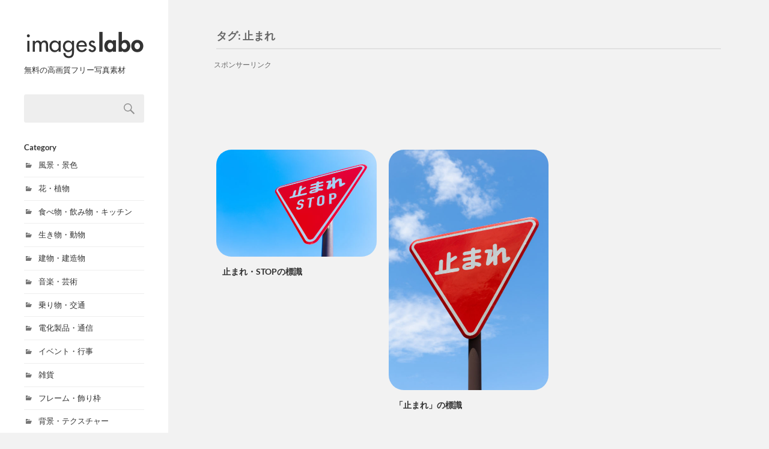

--- FILE ---
content_type: text/html; charset=UTF-8
request_url: https://imageslabo.com/photo/tag/%E6%AD%A2%E3%81%BE%E3%82%8C
body_size: 6426
content:
<!DOCTYPE html>

<html class="no-js" dir="ltr" lang="ja">

	<head profile="http://gmpg.org/xfn/11">

		<meta http-equiv="Content-Type" content="text/html; charset=UTF-8" />
		<meta name="viewport" content="width=device-width, initial-scale=1.0, maximum-scale=1.0, user-scalable=no" >

		<title>止まれ | 無料の高画質フリー写真素材 | イメージズラボ</title>

		<!-- All in One SEO 4.9.3 - aioseo.com -->
	<meta name="robots" content="max-snippet:-1, max-image-preview:large, max-video-preview:-1" />
	<link rel="canonical" href="https://imageslabo.com/photo/tag/%e6%ad%a2%e3%81%be%e3%82%8c" />
	<meta name="generator" content="All in One SEO (AIOSEO) 4.9.3" />
		<!-- All in One SEO -->

<script>document.documentElement.className = document.documentElement.className.replace("no-js","js");</script>
<link rel="alternate" type="application/rss+xml" title="無料の高画質フリー写真素材 | イメージズラボ &raquo; 止まれ タグのフィード" href="https://imageslabo.com/photo/tag/%e6%ad%a2%e3%81%be%e3%82%8c/feed" />
<link rel='stylesheet' id='fukasawa_googleFonts-css' href='https://imageslabo.com/wp-content/themes/fukasawa/assets/css/fonts.css' type='text/css' media='all' />
<link rel='stylesheet' id='fukasawa_genericons-css' href='https://imageslabo.com/wp-content/themes/fukasawa/assets/fonts/genericons/genericons.css' type='text/css' media='all' />
<link rel='stylesheet' id='fukasawa_style-css' href='https://imageslabo.com/wp-content/themes/fukasawa/style.css' type='text/css' media='all' />
<script type="text/javascript" src="https://imageslabo.com/wp-includes/js/jquery/jquery.min.js" id="jquery-core-js"></script>
<script type="text/javascript" src="https://imageslabo.com/wp-includes/js/jquery/jquery-migrate.min.js" id="jquery-migrate-js"></script>
<script type="text/javascript" src="https://imageslabo.com/wp-content/themes/fukasawa/assets/js/flexslider.js" id="fukasawa_flexslider-js"></script>
<!-- Customizer CSS --><style type="text/css"></style><!--/Customizer CSS-->		<link rel="stylesheet" href="https://maxcdn.bootstrapcdn.com/font-awesome/4.5.0/css/font-awesome.min.css" />

																		<meta name="Description" content="止まれのタグが付いた無料の写真素材一覧。個人・商用問わず使うことができ、会員登録不要でご利用できます。高画質な写真素材がすべて無料！1ページ目。" />
		
				
		
				
		<script async src="https://pagead2.googlesyndication.com/pagead/js/adsbygoogle.js?client=ca-pub-5378534804093260"
		     crossorigin="anonymous"></script>
		
				<!-- Global site tag (gtag.js) - Google Analytics -->
		<script async src="https://www.googletagmanager.com/gtag/js?id=UA-140252028-1"></script>
		<script>
		  window.dataLayer = window.dataLayer || [];
		  function gtag(){dataLayer.push(arguments);}
		  gtag('js', new Date());

		  gtag('config', 'UA-140252028-1');
		</script>

	</head>

	<body class="archive tag tag-290 wp-theme-fukasawa wp-is-not-mobile">

		
		<a class="skip-link button" href="#site-content">本文にジャンプ</a>

		<div class="mobile-navigation">

			<ul class="mobile-menu">

				<li class="page_item page-item-2"><a href="https://imageslabo.com/policy">ご利用規約</a></li>
<li class="page_item page-item-1110"><a href="https://imageslabo.com/sitemap">サイトマップ</a></li>
<li class="page_item page-item-874"><a href="https://imageslabo.com/company">サイト運営者</a></li>
<li class="page_item page-item-3"><a href="https://imageslabo.com/privacy-policy">プライバシーポリシー</a></li>
<li class="page_item page-item-1489"><a href="https://imageslabo.com/profile">プロフィール紹介</a></li>

			 </ul>

		</div><!-- .mobile-navigation -->

		<div class="sidebar">

			<a class="blog-logo" href='https://imageslabo.com/' rel='home'>
				<img src="https://imageslabo.com/wp-content/themes/fukasawa/images/common/logo.png" width="200" height="50" alt="無料の高画質フリー写真素材 | イメージズラボ">
			</a>

							<p class="text">無料の高画質フリー写真素材</p>
			
			
			<button type="button" class="nav-toggle">

				<div class="bars">
					<div class="bar"></div>
					<div class="bar"></div>
					<div class="bar"></div>
				</div>

				<p>
					<span class="menu">メニュー</span>
					<span class="close">閉じる</span>
				</p>

			</button>

			
							<div class="widgets">
					<div id="search-2" class="widget widget_search"><div class="widget-content clear"><form role="search" method="get" id="searchform" class="searchform" action="https://imageslabo.com/">
				<div>
					<label class="screen-reader-text" for="s">検索:</label>
					<input type="text" value="" name="s" id="s" />
					<input type="submit" id="searchsubmit" value="検索" />
				</div>
			</form></div></div><div id="categories-2" class="widget widget_categories"><div class="widget-content clear"><h3 class="widget-title">Category</h3>
			<ul>
					<li class="cat-item cat-item-3"><a href="https://imageslabo.com/photo/category/landscape">風景・景色</a>
</li>
	<li class="cat-item cat-item-4"><a href="https://imageslabo.com/photo/category/flower">花・植物</a>
</li>
	<li class="cat-item cat-item-5"><a href="https://imageslabo.com/photo/category/food-drink">食べ物・飲み物・キッチン</a>
</li>
	<li class="cat-item cat-item-118"><a href="https://imageslabo.com/photo/category/ikimono">生き物・動物</a>
</li>
	<li class="cat-item cat-item-39"><a href="https://imageslabo.com/photo/category/building">建物・建造物</a>
</li>
	<li class="cat-item cat-item-143"><a href="https://imageslabo.com/photo/category/music-art">音楽・芸術</a>
</li>
	<li class="cat-item cat-item-211"><a href="https://imageslabo.com/photo/category/vehicle-traffic">乗り物・交通</a>
</li>
	<li class="cat-item cat-item-423"><a href="https://imageslabo.com/photo/category/electric">電化製品・通信</a>
</li>
	<li class="cat-item cat-item-46"><a href="https://imageslabo.com/photo/category/event">イベント・行事</a>
</li>
	<li class="cat-item cat-item-514"><a href="https://imageslabo.com/photo/category/miscellaneous-goods">雑貨</a>
</li>
	<li class="cat-item cat-item-512"><a href="https://imageslabo.com/photo/category/frame">フレーム・飾り枠</a>
</li>
	<li class="cat-item cat-item-7"><a href="https://imageslabo.com/photo/category/texture">背景・テクスチャー</a>
</li>
			</ul>

			</div></div><div id="tag_cloud-2" class="widget widget_tag_cloud"><div class="widget-content clear"><h3 class="widget-title">Tag</h3><div class="tagcloud"><a href="https://imageslabo.com/photo/tag/%e9%87%8e%e9%b3%a5" class="tag-cloud-link tag-link-452 tag-link-position-1" style="font-size: 22pt;" aria-label="野鳥 (729個の項目)">野鳥</a>
<a href="https://imageslabo.com/photo/tag/%e6%98%a5" class="tag-cloud-link tag-link-28 tag-link-position-2" style="font-size: 19.9765625pt;" aria-label="春 (309個の項目)">春</a>
<a href="https://imageslabo.com/photo/tag/%e6%b0%b4%e8%be%ba" class="tag-cloud-link tag-link-453 tag-link-position-3" style="font-size: 19.703125pt;" aria-label="水辺 (272個の項目)">水辺</a>
<a href="https://imageslabo.com/photo/tag/%e7%a7%8b" class="tag-cloud-link tag-link-223 tag-link-position-4" style="font-size: 18.8828125pt;" aria-label="秋 (194個の項目)">秋</a>
<a href="https://imageslabo.com/photo/tag/%e9%9b%b2" class="tag-cloud-link tag-link-65 tag-link-position-5" style="font-size: 18.6640625pt;" aria-label="雲 (178個の項目)">雲</a>
<a href="https://imageslabo.com/photo/tag/%e3%83%94%e3%83%b3%e3%82%af" class="tag-cloud-link tag-link-155 tag-link-position-6" style="font-size: 18.3359375pt;" aria-label="ピンク (155個の項目)">ピンク</a>
<a href="https://imageslabo.com/photo/tag/2%e6%9c%88" class="tag-cloud-link tag-link-82 tag-link-position-7" style="font-size: 18.2265625pt;" aria-label="2月 (147個の項目)">2月</a>
<a href="https://imageslabo.com/photo/tag/%e5%a4%aa%e9%99%bd" class="tag-cloud-link tag-link-12 tag-link-position-8" style="font-size: 17.2421875pt;" aria-label="太陽 (96個の項目)">太陽</a>
<a href="https://imageslabo.com/photo/tag/%e8%91%89" class="tag-cloud-link tag-link-171 tag-link-position-9" style="font-size: 17.078125pt;" aria-label="葉 (91個の項目)">葉</a>
<a href="https://imageslabo.com/photo/tag/%e3%81%8a%e8%8a%b1%e8%a6%8b" class="tag-cloud-link tag-link-29 tag-link-position-10" style="font-size: 16.9140625pt;" aria-label="お花見 (85個の項目)">お花見</a>
<a href="https://imageslabo.com/photo/tag/%e5%a4%95%e7%84%bc%e3%81%91" class="tag-cloud-link tag-link-11 tag-link-position-11" style="font-size: 16.8046875pt;" aria-label="夕焼け (81個の項目)">夕焼け</a>
<a href="https://imageslabo.com/photo/tag/%e3%82%b0%e3%83%ac%e3%83%bc" class="tag-cloud-link tag-link-154 tag-link-position-12" style="font-size: 16.53125pt;" aria-label="グレー (72個の項目)">グレー</a>
<a href="https://imageslabo.com/photo/tag/%e6%9e%9c%e7%89%a9" class="tag-cloud-link tag-link-137 tag-link-position-13" style="font-size: 16.53125pt;" aria-label="果物 (71個の項目)">果物</a>
<a href="https://imageslabo.com/photo/tag/%e3%83%90%e3%83%a9" class="tag-cloud-link tag-link-321 tag-link-position-14" style="font-size: 16.1484375pt;" aria-label="バラ (61個の項目)">バラ</a>
<a href="https://imageslabo.com/photo/tag/%e3%83%a2%e3%83%9f%e3%82%b8" class="tag-cloud-link tag-link-172 tag-link-position-15" style="font-size: 15.875pt;" aria-label="モミジ (54個の項目)">モミジ</a>
<a href="https://imageslabo.com/photo/tag/%e7%94%b0%e3%82%93%e3%81%bc" class="tag-cloud-link tag-link-121 tag-link-position-16" style="font-size: 15.6015625pt;" aria-label="田んぼ (48個の項目)">田んぼ</a>
<a href="https://imageslabo.com/photo/tag/3%e6%9c%88" class="tag-cloud-link tag-link-369 tag-link-position-17" style="font-size: 15pt;" aria-label="3月 (37個の項目)">3月</a>
<a href="https://imageslabo.com/photo/tag/%e3%83%9b%e3%83%83%e3%83%88%e3%83%89%e3%83%aa%e3%83%b3%e3%82%af" class="tag-cloud-link tag-link-101 tag-link-position-18" style="font-size: 14.890625pt;" aria-label="ホットドリンク (35個の項目)">ホットドリンク</a>
<a href="https://imageslabo.com/photo/tag/%e6%9c%a8%e6%bc%8f%e3%82%8c%e6%97%a5" class="tag-cloud-link tag-link-120 tag-link-position-19" style="font-size: 14.6171875pt;" aria-label="木漏れ日 (31個の項目)">木漏れ日</a>
<a href="https://imageslabo.com/photo/tag/%e3%81%94%e9%a3%af" class="tag-cloud-link tag-link-48 tag-link-position-20" style="font-size: 14.2890625pt;" aria-label="ご飯 (27個の項目)">ご飯</a>
<a href="https://imageslabo.com/photo/tag/%e5%86%ac%e6%99%af%e8%89%b2" class="tag-cloud-link tag-link-81 tag-link-position-21" style="font-size: 14.2890625pt;" aria-label="冬景色 (27個の項目)">冬景色</a>
<a href="https://imageslabo.com/photo/tag/%e8%a5%bf%e8%bb%bd%e4%ba%95%e6%b2%a2" class="tag-cloud-link tag-link-304 tag-link-position-22" style="font-size: 13.6875pt;" aria-label="西軽井沢 (21個の項目)">西軽井沢</a>
<a href="https://imageslabo.com/photo/tag/%e6%b0%b4%e6%bb%b4" class="tag-cloud-link tag-link-190 tag-link-position-23" style="font-size: 13.46875pt;" aria-label="水滴 (19個の項目)">水滴</a>
<a href="https://imageslabo.com/photo/tag/%e6%98%9f%e7%a9%ba" class="tag-cloud-link tag-link-102 tag-link-position-24" style="font-size: 13.46875pt;" aria-label="星空 (19個の項目)">星空</a>
<a href="https://imageslabo.com/photo/tag/%e3%82%b8%e3%83%a7%e3%82%a6%e3%83%93%e3%82%bf%e3%82%ad" class="tag-cloud-link tag-link-537 tag-link-position-25" style="font-size: 13.359375pt;" aria-label="ジョウビタキ (18個の項目)">ジョウビタキ</a>
<a href="https://imageslabo.com/photo/tag/%e6%9e%af%e8%91%89" class="tag-cloud-link tag-link-222 tag-link-position-26" style="font-size: 12.921875pt;" aria-label="枯葉 (15個の項目)">枯葉</a>
<a href="https://imageslabo.com/photo/tag/%e6%9c%a8%e7%9b%ae" class="tag-cloud-link tag-link-189 tag-link-position-27" style="font-size: 12.6484375pt;" aria-label="木目 (13個の項目)">木目</a>
<a href="https://imageslabo.com/photo/tag/%e3%81%8a%e7%b1%b3" class="tag-cloud-link tag-link-47 tag-link-position-28" style="font-size: 12.6484375pt;" aria-label="お米 (13個の項目)">お米</a>
<a href="https://imageslabo.com/photo/tag/%e6%9d%b1%e4%ba%ac" class="tag-cloud-link tag-link-255 tag-link-position-29" style="font-size: 12.4296875pt;" aria-label="東京 (12個の項目)">東京</a>
<a href="https://imageslabo.com/photo/tag/%e3%83%94%e3%82%a2%e3%83%8e" class="tag-cloud-link tag-link-138 tag-link-position-30" style="font-size: 12.265625pt;" aria-label="ピアノ (11個の項目)">ピアノ</a>
<a href="https://imageslabo.com/photo/tag/%e3%83%8f%e3%82%af%e3%82%bb%e3%82%ad%e3%83%ac%e3%82%a4" class="tag-cloud-link tag-link-485 tag-link-position-31" style="font-size: 12.265625pt;" aria-label="ハクセキレイ (11個の項目)">ハクセキレイ</a>
<a href="https://imageslabo.com/photo/tag/%e6%9c%ac%e6%a0%96%e6%b9%96" class="tag-cloud-link tag-link-353 tag-link-position-32" style="font-size: 11.828125pt;" aria-label="本栖湖 (9個の項目)">本栖湖</a>
<a href="https://imageslabo.com/photo/tag/%e3%83%93%e3%82%b8%e3%83%8d%e3%82%b9" class="tag-cloud-link tag-link-521 tag-link-position-33" style="font-size: 11.828125pt;" aria-label="ビジネス (9個の項目)">ビジネス</a>
<a href="https://imageslabo.com/photo/tag/%e7%b7%9a%e8%b7%af" class="tag-cloud-link tag-link-503 tag-link-position-34" style="font-size: 11.5546875pt;" aria-label="線路 (8個の項目)">線路</a>
<a href="https://imageslabo.com/photo/tag/%e3%83%ac%e3%82%bf%e3%82%b9" class="tag-cloud-link tag-link-385 tag-link-position-35" style="font-size: 11.5546875pt;" aria-label="レタス (8個の項目)">レタス</a>
<a href="https://imageslabo.com/photo/tag/%e9%9b%bb%e7%b7%9a" class="tag-cloud-link tag-link-469 tag-link-position-36" style="font-size: 11.0078125pt;" aria-label="電線 (6個の項目)">電線</a>
<a href="https://imageslabo.com/photo/tag/%e3%82%af%e3%83%ad%e3%83%bc%e3%83%90%e3%83%bc" class="tag-cloud-link tag-link-239 tag-link-position-37" style="font-size: 11.0078125pt;" aria-label="クローバー (6個の項目)">クローバー</a>
<a href="https://imageslabo.com/photo/tag/%e6%97%a5%e5%85%89" class="tag-cloud-link tag-link-66 tag-link-position-38" style="font-size: 11.0078125pt;" aria-label="日光 (6個の項目)">日光</a>
<a href="https://imageslabo.com/photo/tag/%e3%83%a9%e3%82%ba%e3%83%99%e3%83%aa%e3%83%bc" class="tag-cloud-link tag-link-602 tag-link-position-39" style="font-size: 11.0078125pt;" aria-label="ラズベリー (6個の項目)">ラズベリー</a>
<a href="https://imageslabo.com/photo/tag/%e3%82%b7%e3%83%ad%e3%83%84%e3%83%a1%e3%82%af%e3%82%b5" class="tag-cloud-link tag-link-238 tag-link-position-40" style="font-size: 11.0078125pt;" aria-label="シロツメクサ (6個の項目)">シロツメクサ</a>
<a href="https://imageslabo.com/photo/tag/%e9%9b%bb%e6%b0%97" class="tag-cloud-link tag-link-205 tag-link-position-41" style="font-size: 11.0078125pt;" aria-label="電気 (6個の項目)">電気</a>
<a href="https://imageslabo.com/photo/tag/%e3%82%af%e3%83%af%e3%82%ac%e3%82%bf%e3%83%a0%e3%82%b7" class="tag-cloud-link tag-link-569 tag-link-position-42" style="font-size: 10.625pt;" aria-label="クワガタムシ (5個の項目)">クワガタムシ</a>
<a href="https://imageslabo.com/photo/tag/%e7%b5%90%e6%99%b6" class="tag-cloud-link tag-link-436 tag-link-position-43" style="font-size: 10.625pt;" aria-label="結晶 (5個の項目)">結晶</a>
<a href="https://imageslabo.com/photo/tag/%e5%b1%b1%e4%b8%ad%e6%b9%96" class="tag-cloud-link tag-link-370 tag-link-position-44" style="font-size: 10.1875pt;" aria-label="山中湖 (4個の項目)">山中湖</a>
<a href="https://imageslabo.com/photo/tag/%e6%a1%94%e6%a2%97" class="tag-cloud-link tag-link-337 tag-link-position-45" style="font-size: 10.1875pt;" aria-label="桔梗 (4個の項目)">桔梗</a>
<a href="https://imageslabo.com/photo/tag/%e3%82%ad%e3%82%ad%e3%83%a7%e3%82%a6" class="tag-cloud-link tag-link-336 tag-link-position-46" style="font-size: 10.1875pt;" aria-label="キキョウ (4個の項目)">キキョウ</a>
<a href="https://imageslabo.com/photo/tag/%e3%82%ab%e3%83%aa%e3%83%95%e3%82%a9%e3%83%ab%e3%83%8b%e3%82%a2%e3%83%9d%e3%83%94%e3%83%bc" class="tag-cloud-link tag-link-420 tag-link-position-47" style="font-size: 9.640625pt;" aria-label="カリフォルニアポピー (3個の項目)">カリフォルニアポピー</a>
<a href="https://imageslabo.com/photo/tag/%e6%b0%b4%e9%a3%b2%e3%81%bf%e5%a0%b4" class="tag-cloud-link tag-link-289 tag-link-position-48" style="font-size: 9.640625pt;" aria-label="水飲み場 (3個の項目)">水飲み場</a>
<a href="https://imageslabo.com/photo/tag/%e3%82%ab%e3%82%af%e3%83%ac%e3%82%af%e3%83%9e%e3%83%8e%e3%83%9f" class="tag-cloud-link tag-link-272 tag-link-position-49" style="font-size: 9.640625pt;" aria-label="カクレクマノミ (3個の項目)">カクレクマノミ</a>
<a href="https://imageslabo.com/photo/tag/%e3%83%8f%e3%83%8a%e3%83%93%e3%82%b7%e3%82%bd%e3%82%a6" class="tag-cloud-link tag-link-419 tag-link-position-50" style="font-size: 9.640625pt;" aria-label="ハナビシソウ (3個の項目)">ハナビシソウ</a>
<a href="https://imageslabo.com/photo/tag/%e3%83%88%e3%83%9e%e3%83%88" class="tag-cloud-link tag-link-352 tag-link-position-51" style="font-size: 9.640625pt;" aria-label="トマト (3個の項目)">トマト</a>
<a href="https://imageslabo.com/photo/tag/%e8%9b%87%e5%8f%a3" class="tag-cloud-link tag-link-288 tag-link-position-52" style="font-size: 9.640625pt;" aria-label="蛇口 (3個の項目)">蛇口</a>
<a href="https://imageslabo.com/photo/tag/%e3%83%9f%e3%82%ba%e3%82%af%e3%83%a9%e3%82%b2" class="tag-cloud-link tag-link-271 tag-link-position-53" style="font-size: 9.640625pt;" aria-label="ミズクラゲ (3個の項目)">ミズクラゲ</a>
<a href="https://imageslabo.com/photo/tag/%e3%82%bb%e3%82%a4%e3%83%a8%e3%82%a6%e3%82%a2%e3%82%b5%e3%83%84%e3%82%ad" class="tag-cloud-link tag-link-403 tag-link-position-54" style="font-size: 8.984375pt;" aria-label="セイヨウアサツキ (2個の項目)">セイヨウアサツキ</a>
<a href="https://imageslabo.com/photo/tag/%e8%8c%9c%e9%9b%b2" class="tag-cloud-link tag-link-206 tag-link-position-55" style="font-size: 8.984375pt;" aria-label="茜雲 (2個の項目)">茜雲</a>
<a href="https://imageslabo.com/photo/tag/%e6%a0%97%e3%81%ae%e8%8a%b1" class="tag-cloud-link tag-link-468 tag-link-position-56" style="font-size: 8.984375pt;" aria-label="栗の花 (2個の項目)">栗の花</a>
<a href="https://imageslabo.com/photo/tag/%e3%83%81%e3%83%a3%e3%82%a4%e3%83%96" class="tag-cloud-link tag-link-402 tag-link-position-57" style="font-size: 8.984375pt;" aria-label="チャイブ (2個の項目)">チャイブ</a>
<a href="https://imageslabo.com/photo/tag/%e7%a0%82" class="tag-cloud-link tag-link-254 tag-link-position-58" style="font-size: 8.984375pt;" aria-label="砂 (2個の項目)">砂</a>
<a href="https://imageslabo.com/photo/tag/%e3%81%95%e3%81%96%e3%82%8c%e7%9f%b3" class="tag-cloud-link tag-link-437 tag-link-position-59" style="font-size: 8pt;" aria-label="さざれ石 (1個の項目)">さざれ石</a>
<a href="https://imageslabo.com/photo/tag/%e8%a6%b3%e8%91%89%e6%a4%8d%e7%89%a9" class="tag-cloud-link tag-link-386 tag-link-position-60" style="font-size: 8pt;" aria-label="観葉植物 (1個の項目)">観葉植物</a>
<a href="https://imageslabo.com/photo/tag/%e3%83%8a%e3%83%87%e3%82%b7%e3%82%b3" class="tag-cloud-link tag-link-305 tag-link-position-61" style="font-size: 8pt;" aria-label="ナデシコ (1個の項目)">ナデシコ</a>
<a href="https://imageslabo.com/photo/tag/%e3%83%9f%e3%82%b5%e3%82%b4" class="tag-cloud-link tag-link-585 tag-link-position-62" style="font-size: 8pt;" aria-label="ミサゴ (1個の項目)">ミサゴ</a>
<a href="https://imageslabo.com/photo/tag/%e3%82%b3%e3%83%a0%e3%82%af%e3%83%89%e3%83%aa" class="tag-cloud-link tag-link-553 tag-link-position-63" style="font-size: 8pt;" aria-label="コムクドリ (1個の項目)">コムクドリ</a>
<a href="https://imageslabo.com/photo/tag/%e3%83%88%e3%82%a4%e3%83%ac" class="tag-cloud-link tag-link-320 tag-link-position-64" style="font-size: 8pt;" aria-label="トイレ (1個の項目)">トイレ</a></div>
</div></div><div id="nav_menu-2" class="widget widget_nav_menu"><div class="widget-content clear"><h3 class="widget-title">About</h3><div class="menu-%e3%82%b5%e3%82%a4%e3%83%89%e3%83%a1%e3%83%8b%e3%83%a5%e3%83%bc-container"><ul id="menu-%e3%82%b5%e3%82%a4%e3%83%89%e3%83%a1%e3%83%8b%e3%83%a5%e3%83%bc" class="menu"><li id="menu-item-1492" class="menu-item menu-item-type-post_type menu-item-object-page menu-item-1492"><a href="https://imageslabo.com/policy">ご利用規約</a></li>
<li id="menu-item-1495" class="menu-item menu-item-type-post_type menu-item-object-page menu-item-privacy-policy menu-item-1495"><a rel="privacy-policy" href="https://imageslabo.com/privacy-policy">プライバシーポリシー</a></li>
<li id="menu-item-1496" class="menu-item menu-item-type-post_type menu-item-object-page menu-item-1496"><a href="https://imageslabo.com/profile">プロフィール紹介</a></li>
<li id="menu-item-1494" class="menu-item menu-item-type-post_type menu-item-object-page menu-item-1494"><a href="https://imageslabo.com/company">サイト運営者</a></li>
<li id="menu-item-1493" class="menu-item menu-item-type-post_type menu-item-object-page menu-item-1493"><a href="https://imageslabo.com/sitemap">サイトマップ</a></li>
</ul></div></div></div>				</div><!-- .widgets -->
			
			<div class="credits">
				<p>&copy; 2026 <a href="https://imageslabo.com/">imageslabo.com</a></p>
							</div><!-- .credits -->

		</div><!-- .sidebar -->

		<main class="wrapper" id="site-content">
<div class="content">

				
	
		<div class="page-title">

			<div class="section-inner clear">

				<h1 class="archive-title">
					タグ: <span>止まれ</span>
				</h1>

				
			</div><!-- .section-inner -->

												<div class="freeAuto-2">
						<p class="sponsorLink">スポンサーリンク</p>
						<script async src="https://pagead2.googlesyndication.com/pagead/js/adsbygoogle.js?client=ca-pub-5378534804093260"
						     crossorigin="anonymous"></script>
						<!-- imageslabo 一覧 レスポンシブ -->
						<ins class="adsbygoogle"
						     style="display:block"
						     data-ad-client="ca-pub-5378534804093260"
						     data-ad-slot="2131597959"
						     data-ad-format="horizontal"
						     data-full-width-responsive="true"></ins>
						<script>
						     (adsbygoogle = window.adsbygoogle || []).push({});
						</script>
					</div>
							
		</div><!-- .page-title -->

	
	
		<div class="posts" id="posts">

			<div class="post-container">

	<div id="post-896" class="post-896 post type-post status-publish format-standard has-post-thumbnail hentry category-vehicle-traffic tag-292 tag-293 tag-294 tag-25 tag-87 tag-262 tag-290 tag-291">

					
				<figure class="featured-media" href="https://imageslabo.com/photo/896">
					<a href="https://imageslabo.com/photo/896">	
						<img width="508" height="339" src="https://imageslabo.com/wp-content/uploads/2019/06/896_stop_hyoushiki_9101-508x339.jpg" class="attachment-post-thumb size-post-thumb wp-post-image" alt="止まれ・STOPの標識の写真素材" decoding="async" fetchpriority="high" srcset="https://imageslabo.com/wp-content/uploads/2019/06/896_stop_hyoushiki_9101-508x339.jpg 508w, https://imageslabo.com/wp-content/uploads/2019/06/896_stop_hyoushiki_9101-300x200.jpg 300w, https://imageslabo.com/wp-content/uploads/2019/06/896_stop_hyoushiki_9101-768x512.jpg 768w, https://imageslabo.com/wp-content/uploads/2019/06/896_stop_hyoushiki_9101-1024x683.jpg 1024w, https://imageslabo.com/wp-content/uploads/2019/06/896_stop_hyoushiki_9101-973x649.jpg 973w" sizes="(max-width: 508px) 100vw, 508px" />					</a>
				</figure><!-- .featured-media -->
					
										
				<div class="post-header">
					<h2 class="post-title"><a href="https://imageslabo.com/photo/896">止まれ・STOPの標識</a></h2>
				</div><!-- .post-header -->
			
					
	</div><!-- .post -->

</div><!-- .post-container --><div class="post-container">

	<div id="post-882" class="post-882 post type-post status-publish format-standard has-post-thumbnail hentry category-vehicle-traffic tag-290 tag-291 tag-292 tag-293 tag-294 tag-25 tag-87 tag-262">

					
				<figure class="featured-media" href="https://imageslabo.com/photo/882">
					<a href="https://imageslabo.com/photo/882">	
						<img width="508" height="762" src="https://imageslabo.com/wp-content/uploads/2019/06/882_board_stop_9032-508x762.jpg" class="attachment-post-thumb size-post-thumb wp-post-image" alt="「止まれ」の標識の写真素材" decoding="async" srcset="https://imageslabo.com/wp-content/uploads/2019/06/882_board_stop_9032-508x762.jpg 508w, https://imageslabo.com/wp-content/uploads/2019/06/882_board_stop_9032-200x300.jpg 200w, https://imageslabo.com/wp-content/uploads/2019/06/882_board_stop_9032-768x1152.jpg 768w, https://imageslabo.com/wp-content/uploads/2019/06/882_board_stop_9032-683x1024.jpg 683w, https://imageslabo.com/wp-content/uploads/2019/06/882_board_stop_9032-973x1460.jpg 973w, https://imageslabo.com/wp-content/uploads/2019/06/882_board_stop_9032.jpg 2000w" sizes="(max-width: 508px) 100vw, 508px" />					</a>
				</figure><!-- .featured-media -->
					
										
				<div class="post-header">
					<h2 class="post-title"><a href="https://imageslabo.com/photo/882">「止まれ」の標識</a></h2>
				</div><!-- .post-header -->
			
					
	</div><!-- .post -->

</div><!-- .post-container -->
		</div><!-- .posts -->

		
							
		
	
</div><!-- .content -->

		</main><!-- .wrapper -->

		<script type="speculationrules">
{"prefetch":[{"source":"document","where":{"and":[{"href_matches":"\/*"},{"not":{"href_matches":["\/wp-*.php","\/wp-admin\/*","\/wp-content\/uploads\/*","\/wp-content\/*","\/wp-content\/plugins\/*","\/wp-content\/themes\/fukasawa\/*","\/*\\?(.+)"]}},{"not":{"selector_matches":"a[rel~=\"nofollow\"]"}},{"not":{"selector_matches":".no-prefetch, .no-prefetch a"}}]},"eagerness":"conservative"}]}
</script>
<script type="text/javascript" src="https://imageslabo.com/wp-includes/js/imagesloaded.min.js" id="imagesloaded-js"></script>
<script type="text/javascript" src="https://imageslabo.com/wp-includes/js/masonry.min.js" id="masonry-js"></script>
<script type="text/javascript" src="https://imageslabo.com/wp-content/themes/fukasawa/assets/js/global.js" id="fukasawa_global-js"></script>

		
	</body>
</html>

--- FILE ---
content_type: text/html; charset=utf-8
request_url: https://www.google.com/recaptcha/api2/aframe
body_size: 268
content:
<!DOCTYPE HTML><html><head><meta http-equiv="content-type" content="text/html; charset=UTF-8"></head><body><script nonce="dX8HPz1K0bPPl6AQCvC12A">/** Anti-fraud and anti-abuse applications only. See google.com/recaptcha */ try{var clients={'sodar':'https://pagead2.googlesyndication.com/pagead/sodar?'};window.addEventListener("message",function(a){try{if(a.source===window.parent){var b=JSON.parse(a.data);var c=clients[b['id']];if(c){var d=document.createElement('img');d.src=c+b['params']+'&rc='+(localStorage.getItem("rc::a")?sessionStorage.getItem("rc::b"):"");window.document.body.appendChild(d);sessionStorage.setItem("rc::e",parseInt(sessionStorage.getItem("rc::e")||0)+1);localStorage.setItem("rc::h",'1769150420381');}}}catch(b){}});window.parent.postMessage("_grecaptcha_ready", "*");}catch(b){}</script></body></html>